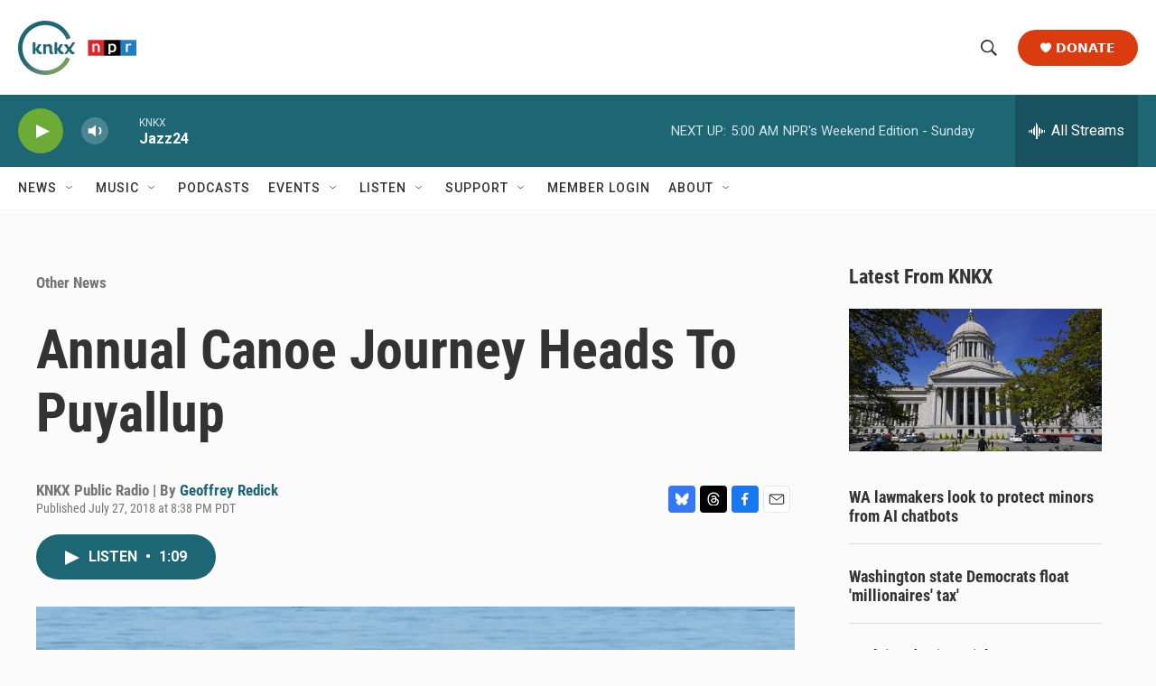

--- FILE ---
content_type: text/html; charset=utf-8
request_url: https://www.google.com/recaptcha/api2/aframe
body_size: 182
content:
<!DOCTYPE HTML><html><head><meta http-equiv="content-type" content="text/html; charset=UTF-8"></head><body><script nonce="_p7e9h4jtSRRt5rO959M0Q">/** Anti-fraud and anti-abuse applications only. See google.com/recaptcha */ try{var clients={'sodar':'https://pagead2.googlesyndication.com/pagead/sodar?'};window.addEventListener("message",function(a){try{if(a.source===window.parent){var b=JSON.parse(a.data);var c=clients[b['id']];if(c){var d=document.createElement('img');d.src=c+b['params']+'&rc='+(localStorage.getItem("rc::a")?sessionStorage.getItem("rc::b"):"");window.document.body.appendChild(d);sessionStorage.setItem("rc::e",parseInt(sessionStorage.getItem("rc::e")||0)+1);localStorage.setItem("rc::h",'1768728344555');}}}catch(b){}});window.parent.postMessage("_grecaptcha_ready", "*");}catch(b){}</script></body></html>